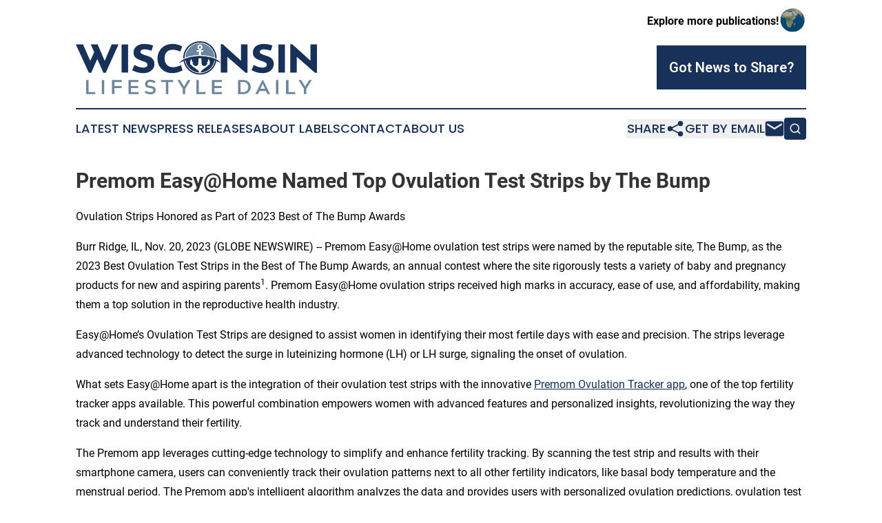

--- FILE ---
content_type: text/html;charset=utf-8
request_url: https://www.wisconsinlifestyledaily.com/article/669802638-premom-easy-home-named-top-ovulation-test-strips-by-the-bump
body_size: 7463
content:
<!DOCTYPE html>
<html lang="en">
<head>
  <title>Premom Easy@Home Named Top Ovulation Test Strips by The Bump | Wisconsin Lifestyle Daily</title>
  <meta charset="utf-8">
  <meta name="viewport" content="width=device-width, initial-scale=1">
    <meta name="description" content="Wisconsin Lifestyle Daily is an online news publication focusing on culture &amp; lifestyle in the Wisconsin: Exploring the culture and lifestyle news of Wisconsin">
    <link rel="icon" href="https://cdn.newsmatics.com/agp/sites/wisconsinlifestyledaily-favicon-1.png" type="image/png">
  <meta name="csrf-token" content="spql5jmIlLrKsfm1doIZ0tubJfSjWEeIrtwSumKZJmQ=">
  <meta name="csrf-param" content="authenticity_token">
  <link href="/css/styles.min.css?v6eb3bc323562751890e3a74b24e16ad07f30b1f7" rel="stylesheet" data-turbo-track="reload">
  <link rel="stylesheet" href="/plugins/vanilla-cookieconsent/cookieconsent.css?v6eb3bc323562751890e3a74b24e16ad07f30b1f7">
  
<style type="text/css">
    :root {
        --color-primary-background: rgba(24, 49, 89, 0.1);
        --color-primary: #183159;
        --color-secondary: #61798d;
    }
</style>

  <script type="importmap">
    {
      "imports": {
          "adController": "/js/controllers/adController.js?v6eb3bc323562751890e3a74b24e16ad07f30b1f7",
          "alertDialog": "/js/controllers/alertDialog.js?v6eb3bc323562751890e3a74b24e16ad07f30b1f7",
          "articleListController": "/js/controllers/articleListController.js?v6eb3bc323562751890e3a74b24e16ad07f30b1f7",
          "dialog": "/js/controllers/dialog.js?v6eb3bc323562751890e3a74b24e16ad07f30b1f7",
          "flashMessage": "/js/controllers/flashMessage.js?v6eb3bc323562751890e3a74b24e16ad07f30b1f7",
          "gptAdController": "/js/controllers/gptAdController.js?v6eb3bc323562751890e3a74b24e16ad07f30b1f7",
          "hamburgerController": "/js/controllers/hamburgerController.js?v6eb3bc323562751890e3a74b24e16ad07f30b1f7",
          "labelsDescription": "/js/controllers/labelsDescription.js?v6eb3bc323562751890e3a74b24e16ad07f30b1f7",
          "searchController": "/js/controllers/searchController.js?v6eb3bc323562751890e3a74b24e16ad07f30b1f7",
          "videoController": "/js/controllers/videoController.js?v6eb3bc323562751890e3a74b24e16ad07f30b1f7",
          "navigationController": "/js/controllers/navigationController.js?v6eb3bc323562751890e3a74b24e16ad07f30b1f7"          
      }
    }
  </script>
  <script>
      (function(w,d,s,l,i){w[l]=w[l]||[];w[l].push({'gtm.start':
      new Date().getTime(),event:'gtm.js'});var f=d.getElementsByTagName(s)[0],
      j=d.createElement(s),dl=l!='dataLayer'?'&l='+l:'';j.async=true;
      j.src='https://www.googletagmanager.com/gtm.js?id='+i+dl;
      f.parentNode.insertBefore(j,f);
      })(window,document,'script','dataLayer','GTM-KGCXW2X');
  </script>

  <script>
    window.dataLayer.push({
      'cookie_settings': 'delta'
    });
  </script>
</head>
<body class="df-5 is-subpage">
<noscript>
  <iframe src="https://www.googletagmanager.com/ns.html?id=GTM-KGCXW2X"
          height="0" width="0" style="display:none;visibility:hidden"></iframe>
</noscript>
<div class="layout">

  <!-- Top banner -->
  <div class="max-md:hidden w-full content universal-ribbon-inner flex justify-end items-center">
    <a href="https://www.affinitygrouppublishing.com/" target="_blank" class="brands">
      <span class="font-bold text-black">Explore more publications!</span>
      <div>
        <img src="/images/globe.png" height="40" width="40" class="icon-globe"/>
      </div>
    </a>
  </div>
  <header data-controller="hamburger">
  <div class="content">
    <div class="header-top">
      <div class="flex gap-2 masthead-container justify-between items-center">
        <div class="mr-4 logo-container">
          <a href="/">
              <img src="https://cdn.newsmatics.com/agp/sites/wisconsinlifestyledaily-logo-1.svg" alt="Wisconsin Lifestyle Daily"
                class="max-md:!h-[60px] lg:!max-h-[115px]" height="87"
                width="auto" />
          </a>
        </div>
        <button class="hamburger relative w-8 h-6">
          <span aria-hidden="true"
            class="block absolute h-[2px] w-9 bg-[--color-primary] transform transition duration-500 ease-in-out -translate-y-[15px]"></span>
          <span aria-hidden="true"
            class="block absolute h-[2px] w-7 bg-[--color-primary] transform transition duration-500 ease-in-out translate-x-[7px]"></span>
          <span aria-hidden="true"
            class="block absolute h-[2px] w-9 bg-[--color-primary] transform transition duration-500 ease-in-out translate-y-[15px]"></span>
        </button>
        <a href="/submit-news" class="max-md:hidden button button-upload-content button-primary w-fit">
          <span>Got News to Share?</span>
        </a>
      </div>
      <!--  Screen size line  -->
      <div class="absolute bottom-0 -ml-[20px] w-screen h-[1px] bg-[--color-primary] z-50 md:hidden">
      </div>
    </div>
    <!-- Navigation bar -->
    <div class="navigation is-hidden-on-mobile" id="main-navigation">
      <div class="w-full md:hidden">
        <div data-controller="search" class="relative w-full">
  <div data-search-target="form" class="relative active">
    <form data-action="submit->search#performSearch" class="search-form">
      <input type="text" name="query" placeholder="Search..." data-search-target="input" class="search-input md:hidden" />
      <button type="button" data-action="click->search#toggle" data-search-target="icon" class="button-search">
        <img height="18" width="18" src="/images/search.svg" />
      </button>
    </form>
  </div>
</div>

      </div>
      <nav class="navigation-part">
          <a href="/latest-news" class="nav-link">
            Latest News
          </a>
          <a href="/press-releases" class="nav-link">
            Press Releases
          </a>
          <a href="/about-labels" class="nav-link">
            About Labels
          </a>
          <a href="/contact" class="nav-link">
            Contact
          </a>
          <a href="/about" class="nav-link">
            About Us
          </a>
      </nav>
      <div class="w-full md:w-auto md:justify-end">
        <div data-controller="navigation" class="header-actions hidden">
  <button class="nav-link flex gap-1 items-center" onclick="window.ShareDialog.openDialog()">
    <span data-navigation-target="text">
      Share
    </span>
    <span class="icon-share"></span>
  </button>
  <button onclick="window.AlertDialog.openDialog()" class="nav-link nav-link-email flex items-center gap-1.5">
    <span data-navigation-target="text">
      Get by Email
    </span>
    <span class="icon-mail"></span>
  </button>
  <div class="max-md:hidden">
    <div data-controller="search" class="relative w-full">
  <div data-search-target="form" class="relative active">
    <form data-action="submit->search#performSearch" class="search-form">
      <input type="text" name="query" placeholder="Search..." data-search-target="input" class="search-input md:hidden" />
      <button type="button" data-action="click->search#toggle" data-search-target="icon" class="button-search">
        <img height="18" width="18" src="/images/search.svg" />
      </button>
    </form>
  </div>
</div>

  </div>
</div>

      </div>
      <a href="/submit-news" class="md:hidden uppercase button button-upload-content button-primary w-fit">
        <span>Got News to Share?</span>
      </a>
      <a href="https://www.affinitygrouppublishing.com/" target="_blank" class="nav-link-agp">
        Explore more publications!
        <img src="/images/globe.png" height="35" width="35" />
      </a>
    </div>
  </div>
</header>

  <div id="main-content" class="content">
    <div id="flash-message"></div>
    <h1>Premom Easy@Home Named Top Ovulation Test Strips by The Bump</h1>
<div class="press-release">
  <h2>Ovulation Strips Honored as Part of 2023 Best of The Bump Awards</h2>
      <p align="left">Burr Ridge, IL, Nov.  20, 2023  (GLOBE NEWSWIRE) -- Premom Easy@Home ovulation test strips were named by the reputable site, The Bump, as the 2023 Best Ovulation Test Strips in the Best of The Bump Awards, an annual contest where the site rigorously tests a variety of baby and pregnancy products for new and aspiring parents<sup>1</sup>. Premom Easy@Home ovulation strips received high marks in accuracy, ease of use, and affordability, making them a top solution in the reproductive health industry.</p>    <p align="left">Easy@Home&#x2019;s Ovulation Test Strips are designed to assist women in identifying their most fertile days with ease and precision. The strips leverage advanced technology to detect the surge in luteinizing hormone (LH) or LH surge, signaling the onset of ovulation.</p>    <p align="left">What sets Easy@Home apart is the integration of their ovulation test strips with the innovative <a href="https://www.globenewswire.com/Tracker?data=ZrPrQQx9Bo1YbmTSRF4Nu_OjG1ejYfXHXh86xYQK0u90L7KD-SZn4UkqW5ik0rLYmjonjkDoK_9DWmvecT3Mh8bjTFL8S4cdCNvxgV2q7_g=" rel="nofollow" target="_blank">Premom Ovulation Tracker app</a>, one of the top fertility tracker apps available. This powerful combination empowers women with advanced features and personalized insights, revolutionizing the way they track and understand their fertility.</p>    <p align="left">The Premom app leverages cutting-edge technology to simplify and enhance fertility tracking. By scanning the test strip and results with their smartphone camera, users can conveniently track their ovulation patterns next to all other fertility indicators, like basal body temperature and the menstrual period. The Premom app's intelligent algorithm analyzes the data and provides users with personalized ovulation predictions, ovulation test strip line progression, and insights about their fertility window.</p>    <p>&#x201C;The 'Best Ovulation Test Strips' award given by The Bump is a testament to the hard work and dedication of our entire team,&#x201D; said Sherry Lu, CEO of Easy Healthcare Corporation. &#x201C;We are passionate about helping women on their fertility journey, and our integrated approach with the Premom app allows us to revolutionize how women track and understand their fertility. This recognition motivates us to continue pushing boundaries and supporting women worldwide.&#x201D;</p>    <p>The Bump, a trusted and revered resource for parents, identifies the best-in-class products in the pregnancy and baby industry. Through rigorous testing by editors and real parents, hundreds of products are reviewed, ensuring that only the most exceptional ones rise to the top. Winning these awards signifies outstanding product quality and endorsement from a highly respected platform, affirming their excellence in real-life situations.</p>    <p>Premom Easy@Home ovulation &amp; pregnancy test strips can be purchased through leading online retailers, ensuring easy accessibility for women on their fertility journey. For those seeking an all-inclusive fertility tracking experience, the Premom app can be downloaded for free from the <a href="https://www.globenewswire.com/Tracker?data=CWXl_ApOjTc3wwWHNHEYJLPfHKs2oA3OUYbXvqP99iqW-e9EZv-2PiTJxjzR9WTVtyTgrI7A1oUJEJVsgNIT5kfVOWz5hNKp4AkN1yF66bUAHeBgbZr42BF30dmC7Fp8KBu9ZG7DLz3jbYN8ROAmeQ==" rel="nofollow" target="_blank">App Store</a> or <a href="https://www.globenewswire.com/Tracker?data=nQ9sdma0XO3zfceT5_sy4UhODddTtGilDS-rzMpz4Cyt1Yj5sHkyXzlmQxy8eDBsIzjve5ZhLnwRy7Egis2m1E3S6zf0VRD47UrjIQHVw4h0zcNeD00yZ70sG6z6npccplcAIiiffUj4m0oy5IwLfI43CIVLmfYcmyJAsOv7DRo=" rel="nofollow" target="_blank">Google Play</a>. To learn more about Premom Easy@Home and their range of innovative fertility solutions, visit <a href="https://www.globenewswire.com/Tracker?data=Yf2iQp2UTWQrlRh_j_sMbWK-mIvuu7t2O1NgU_YHnqAv2kiGgFVx8r8NU8Ek_e2OPt84uXzj8kjO6Yo46WzK5g==" rel="nofollow" target="_blank">https://premom.com</a>.</p>    <p align="left"><b>About the Award</b><br>For over a decade, The Bump has established itself as a trusted authority, reviewing and endorsing the most loved and best-selling pregnancy and baby products as selected by their editors who are parents themselves. Through rigorous real-life testing, as well as input from surveyed parents across the country, products that have the highest remarks in ease of use, quality and durability, value, comfort, style, and recommendations by medical and safety experts will receive The Bump&#x2019;s stamp of approval, according to The Bump&#x2019;s website<sup>2</sup>.</p>     <p align="left"><b>About Premom</b><br>Born out of the need to solve issues women face in the reproductive health sector, Premom presents an intelligent digital reader and AI-powered algorithm capable of quantifying data from three real biomarkers: ovulation tests, basal body temperature, and the menstrual period. It gives real-time predictions and a comprehensive view of hormone changes and cycle progression on one simple chart. Premom is a game-changer for women needing straightforward, quick, affordable, and accurate reproductive solutions.</p>    <p></p>    <p>Footnotes</p>   <p>1. The Bump awards for the 2023 Ovulation Test Category -&#xA0;<a href="https://www.globenewswire.com/Tracker?data=Yf2iQp2UTWQrlRh_j_sMbQFPDc6AEAWfCMJozJAMoWNmzZwiMTz49W9XTkBzVD6TSkBdMxIlCVfjFPS3JKlKyDh8Lg1h1aKRAtQ5ofIyYuO4pLhqwv-Q7PGp3Pl_xjqSli-1pqnYjsxyDT5klP8np1Gal_RNwMZuhVMriJIzcXn3Yws-15kMJdPoQST0W0NC" rel="nofollow" target="_blank">https://www.thebump.com/a/best-ovulation-predictor-kits</a> </p>   <p>2. The Bumps awards editorial process -&#xA0;<a href="https://www.globenewswire.com/Tracker?data=Yf2iQp2UTWQrlRh_j_sMbQFPDc6AEAWfCMJozJAMoWPGIRVWmlZbnDMm5zDgfys7U751D9eI7QFJQ3dapuHRqgSYNZ0Yim2-buW7e52lCZA30HgHizOrWN2SPjgtvd5usjUuDBurDO0ZidvIxnk6oItfKipOxz6x8MiGJhXlGqQ=" rel="nofollow" target="_blank">https://www.thebump.com/best-of-the-bump-awards</a></p>   <p></p> <p id="gnw_attachments_section-header">
    <strong>Attachment</strong>
</p>
<ul id="gnw_attachments_section-items">
            <li>
        <a target="_blank" href="https://ml.globenewswire.com/Resource/Download/5893fd09-7efd-4456-9e30-f0d57e037e0e" rel="nofollow">Best of the Bump Awards 2023</a>
      </li>
      </ul>
<img class="__GNW8366DE3E__IMG" src="https://www.globenewswire.com/newsroom/ti?nf=ODk4MjQ2NyM1OTM3MjgxIzIxODg4NDY="> <br><img src="https://ml.globenewswire.com/media/MWMzMTRlOGUtNjQ4Zi00MTdmLTlmMWYtNDAwYjQwYjFiNGM2LTEyMDAzOTk=/tiny/Easy-Healthcare-Corporation.png" referrerpolicy="no-referrer-when-downgrade"><pre>Michele Siamis
Easy Healthcare Corporation
press@premom.com
</pre>
    <p>
  Legal Disclaimer:
</p>
<p>
  EIN Presswire provides this news content "as is" without warranty of any kind. We do not accept any responsibility or liability
  for the accuracy, content, images, videos, licenses, completeness, legality, or reliability of the information contained in this
  article. If you have any complaints or copyright issues related to this article, kindly contact the author above.
</p>
<img class="prtr" src="https://www.einpresswire.com/tracking/article.gif?t=5&a=Q64aoXuGc5LC1d8Z&i=zo3FS26weutfHJhT" alt="">
</div>

  </div>
</div>
<footer class="footer footer-with-line">
  <div class="content flex flex-col">
    <p class="footer-text text-sm mb-4 order-2 lg:order-1">© 1995-2026 Newsmatics Inc. dba Affinity Group Publishing &amp; Wisconsin Lifestyle Daily. All Rights Reserved.</p>
    <div class="footer-nav lg:mt-2 mb-[30px] lg:mb-0 flex gap-7 flex-wrap justify-center order-1 lg:order-2">
        <a href="/about" class="footer-link">About</a>
        <a href="/archive" class="footer-link">Press Release Archive</a>
        <a href="/submit-news" class="footer-link">Submit Press Release</a>
        <a href="/legal/terms" class="footer-link">Terms &amp; Conditions</a>
        <a href="/legal/dmca" class="footer-link">Copyright/DMCA Policy</a>
        <a href="/legal/privacy" class="footer-link">Privacy Policy</a>
        <a href="/contact" class="footer-link">Contact</a>
    </div>
  </div>
</footer>
<div data-controller="dialog" data-dialog-url-value="/" data-action="click->dialog#clickOutside">
  <dialog
    class="modal-shadow fixed backdrop:bg-black/20 z-40 text-left bg-white rounded-full w-[350px] h-[350px] overflow-visible"
    data-dialog-target="modal"
  >
    <div class="text-center h-full flex items-center justify-center">
      <button data-action="click->dialog#close" type="button" class="modal-share-close-button">
        ✖
      </button>
      <div>
        <div class="mb-4">
          <h3 class="font-bold text-[28px] mb-3">Share us</h3>
          <span class="text-[14px]">on your social networks:</span>
        </div>
        <div class="flex gap-6 justify-center text-center">
          <a href="https://www.facebook.com/sharer.php?u=https://www.wisconsinlifestyledaily.com" class="flex flex-col items-center font-bold text-[#4a4a4a] text-sm" target="_blank">
            <span class="h-[55px] flex items-center">
              <img width="40px" src="/images/fb.png" alt="Facebook" class="mb-2">
            </span>
            <span class="text-[14px]">
              Facebook
            </span>
          </a>
          <a href="https://www.linkedin.com/sharing/share-offsite/?url=https://www.wisconsinlifestyledaily.com" class="flex flex-col items-center font-bold text-[#4a4a4a] text-sm" target="_blank">
            <span class="h-[55px] flex items-center">
              <img width="40px" height="40px" src="/images/linkedin.png" alt="LinkedIn" class="mb-2">
            </span>
            <span class="text-[14px]">
            LinkedIn
            </span>
          </a>
        </div>
      </div>
    </div>
  </dialog>
</div>

<div data-controller="alert-dialog" data-action="click->alert-dialog#clickOutside">
  <dialog
    class="fixed backdrop:bg-black/20 modal-shadow z-40 text-left bg-white rounded-full w-full max-w-[450px] aspect-square overflow-visible"
    data-alert-dialog-target="modal">
    <div class="flex items-center text-center -mt-4 h-full flex-1 p-8 md:p-12">
      <button data-action="click->alert-dialog#close" type="button" class="modal-close-button">
        ✖
      </button>
      <div class="w-full" data-alert-dialog-target="subscribeForm">
        <img class="w-8 mx-auto mb-4" src="/images/agps.svg" alt="AGPs" />
        <p class="md:text-lg">Get the latest news on this topic.</p>
        <h3 class="dialog-title mt-4">SIGN UP FOR FREE TODAY</h3>
        <form data-action="submit->alert-dialog#submit" method="POST" action="/alerts">
  <input type="hidden" name="authenticity_token" value="spql5jmIlLrKsfm1doIZ0tubJfSjWEeIrtwSumKZJmQ=">

  <input data-alert-dialog-target="fullnameInput" type="text" name="fullname" id="fullname" autocomplete="off" tabindex="-1">
  <label>
    <input data-alert-dialog-target="emailInput" placeholder="Email address" name="email" type="email"
      value=""
      class="rounded-xs mb-2 block w-full bg-white px-4 py-2 text-gray-900 border-[1px] border-solid border-gray-600 focus:border-2 focus:border-gray-800 placeholder:text-gray-400"
      required>
  </label>
  <div class="text-red-400 text-sm" data-alert-dialog-target="errorMessage"></div>

  <input data-alert-dialog-target="timestampInput" type="hidden" name="timestamp" value="1769618799" autocomplete="off" tabindex="-1">

  <input type="submit" value="Sign Up"
    class="!rounded-[3px] w-full mt-2 mb-4 bg-primary px-5 py-2 leading-5 font-semibold text-white hover:color-primary/75 cursor-pointer">
</form>
<a data-action="click->alert-dialog#close" class="text-black underline hover:no-underline inline-block mb-4" href="#">No Thanks</a>
<p class="text-[15px] leading-[22px]">
  By signing to this email alert, you<br /> agree to our
  <a href="/legal/terms" class="underline text-primary hover:no-underline" target="_blank">Terms & Conditions</a>
</p>

      </div>
      <div data-alert-dialog-target="checkEmail" class="hidden">
        <img class="inline-block w-9" src="/images/envelope.svg" />
        <h3 class="dialog-title">Check Your Email</h3>
        <p class="text-lg mb-12">We sent a one-time activation link to <b data-alert-dialog-target="userEmail"></b>.
          Just click on the link to
          continue.</p>
        <p class="text-lg">If you don't see the email in your inbox, check your spam folder or <a
            class="underline text-primary hover:no-underline" data-action="click->alert-dialog#showForm" href="#">try
            again</a>
        </p>
      </div>

      <!-- activated -->
      <div data-alert-dialog-target="activated" class="hidden">
        <img class="w-8 mx-auto mb-4" src="/images/agps.svg" alt="AGPs" />
        <h3 class="dialog-title">SUCCESS</h3>
        <p class="text-lg">You have successfully confirmed your email and are subscribed to <b>
            Wisconsin Lifestyle Daily
          </b> daily
          news alert.</p>
      </div>
      <!-- alreadyActivated -->
      <div data-alert-dialog-target="alreadyActivated" class="hidden">
        <img class="w-8 mx-auto mb-4" src="/images/agps.svg" alt="AGPs" />
        <h3 class="dialog-title">Alert was already activated</h3>
        <p class="text-lg">It looks like you have already confirmed and are receiving the <b>
            Wisconsin Lifestyle Daily
          </b> daily news
          alert.</p>
      </div>
      <!-- activateErrorMessage -->
      <div data-alert-dialog-target="activateErrorMessage" class="hidden">
        <img class="w-8 mx-auto mb-4" src="/images/agps.svg" alt="AGPs" />
        <h3 class="dialog-title">Oops!</h3>
        <p class="text-lg mb-4">It looks like something went wrong. Please try again.</p>
        <form data-action="submit->alert-dialog#submit" method="POST" action="/alerts">
  <input type="hidden" name="authenticity_token" value="spql5jmIlLrKsfm1doIZ0tubJfSjWEeIrtwSumKZJmQ=">

  <input data-alert-dialog-target="fullnameInput" type="text" name="fullname" id="fullname" autocomplete="off" tabindex="-1">
  <label>
    <input data-alert-dialog-target="emailInput" placeholder="Email address" name="email" type="email"
      value=""
      class="rounded-xs mb-2 block w-full bg-white px-4 py-2 text-gray-900 border-[1px] border-solid border-gray-600 focus:border-2 focus:border-gray-800 placeholder:text-gray-400"
      required>
  </label>
  <div class="text-red-400 text-sm" data-alert-dialog-target="errorMessage"></div>

  <input data-alert-dialog-target="timestampInput" type="hidden" name="timestamp" value="1769618799" autocomplete="off" tabindex="-1">

  <input type="submit" value="Sign Up"
    class="!rounded-[3px] w-full mt-2 mb-4 bg-primary px-5 py-2 leading-5 font-semibold text-white hover:color-primary/75 cursor-pointer">
</form>
<a data-action="click->alert-dialog#close" class="text-black underline hover:no-underline inline-block mb-4" href="#">No Thanks</a>
<p class="text-[15px] leading-[22px]">
  By signing to this email alert, you<br /> agree to our
  <a href="/legal/terms" class="underline text-primary hover:no-underline" target="_blank">Terms & Conditions</a>
</p>

      </div>

      <!-- deactivated -->
      <div data-alert-dialog-target="deactivated" class="hidden">
        <img class="w-8 mx-auto mb-4" src="/images/agps.svg" alt="AGPs" />
        <h3 class="dialog-title">You are Unsubscribed!</h3>
        <p class="text-lg">You are no longer receiving the <b>
            Wisconsin Lifestyle Daily
          </b>daily news alert.</p>
      </div>
      <!-- alreadyDeactivated -->
      <div data-alert-dialog-target="alreadyDeactivated" class="hidden">
        <img class="w-8 mx-auto mb-4" src="/images/agps.svg" alt="AGPs" />
        <h3 class="dialog-title">You have already unsubscribed!</h3>
        <p class="text-lg">You are no longer receiving the <b>
            Wisconsin Lifestyle Daily
          </b> daily news alert.</p>
      </div>
      <!-- deactivateErrorMessage -->
      <div data-alert-dialog-target="deactivateErrorMessage" class="hidden">
        <img class="w-8 mx-auto mb-4" src="/images/agps.svg" alt="AGPs" />
        <h3 class="dialog-title">Oops!</h3>
        <p class="text-lg">Try clicking the Unsubscribe link in the email again and if it still doesn't work, <a
            href="/contact">contact us</a></p>
      </div>
    </div>
  </dialog>
</div>

<script src="/plugins/vanilla-cookieconsent/cookieconsent.umd.js?v6eb3bc323562751890e3a74b24e16ad07f30b1f7"></script>
  <script src="/js/cookieconsent.js?v6eb3bc323562751890e3a74b24e16ad07f30b1f7"></script>

<script type="module" src="/js/app.js?v6eb3bc323562751890e3a74b24e16ad07f30b1f7"></script>
</body>
</html>


--- FILE ---
content_type: image/svg+xml
request_url: https://cdn.newsmatics.com/agp/sites/wisconsinlifestyledaily-logo-1.svg
body_size: 13256
content:
<?xml version="1.0" encoding="UTF-8" standalone="no"?>
<svg
   xmlns:dc="http://purl.org/dc/elements/1.1/"
   xmlns:cc="http://creativecommons.org/ns#"
   xmlns:rdf="http://www.w3.org/1999/02/22-rdf-syntax-ns#"
   xmlns:svg="http://www.w3.org/2000/svg"
   xmlns="http://www.w3.org/2000/svg"
   id="Layer_1"
   data-name="Layer 1"
   viewBox="0 0 400 87.970118"
   version="1.1"
   width="400"
   height="87.970116">
  <metadata
     id="metadata63">
    <rdf:RDF>
      <cc:Work
         rdf:about="">
        <dc:format>image/svg+xml</dc:format>
        <dc:type
           rdf:resource="http://purl.org/dc/dcmitype/StillImage" />
      </cc:Work>
    </rdf:RDF>
  </metadata>
  <defs
     id="defs4">
    <style
       id="style2">.cls-1{fill:#6c879d;}.cls-2{fill:#183159;}.cls-3{fill:#fff;}</style>
  </defs>
  <path
     class="cls-1"
     d="m 17.18,86.981631 v -22.12 a 0.82,0.82 0 0 1 0.15,-0.56 0.77,0.77 0 0 1 0.55,-0.14 h 2.66 a 0.77,0.77 0 0 1 0.55,0.14 0.82,0.82 0 0 1 0.15,0.56 v 19.32 h 10.42 a 0.75,0.75 0 0 1 0.56,0.16 0.84,0.84 0 0 1 0.15,0.59 v 2 a 0.79,0.79 0 0 1 -0.15,0.55 0.8,0.8 0 0 1 -0.56,0.15 H 17.88 a 0.77,0.77 0 0 1 -0.55,-0.15 0.79,0.79 0 0 1 -0.15,-0.5 z"
     id="path6" />
  <path
     class="cls-1"
     d="m 46.52,87.681631 h -2.65 a 0.8,0.8 0 0 1 -0.56,-0.15 0.79,0.79 0 0 1 -0.15,-0.55 v -22.12 a 0.82,0.82 0 0 1 0.15,-0.56 0.8,0.8 0 0 1 0.56,-0.14 h 2.65 a 0.79,0.79 0 0 1 0.57,0.14 0.88,0.88 0 0 1 0.14,0.56 v 22.12 a 0.79,0.79 0 0 1 -0.15,0.55 0.8,0.8 0 0 1 -0.56,0.15 z"
     id="path8" />
  <path
     class="cls-1"
     d="m 59.86,86.981631 v -22.12 a 0.82,0.82 0 0 1 0.15,-0.56 0.8,0.8 0 0 1 0.56,-0.14 h 15.12 a 0.56,0.56 0 0 1 0.7,0.7 v 2 a 0.82,0.82 0 0 1 -0.14,0.56 0.88,0.88 0 0 1 -0.56,0.14 H 63.93 v 6.53 h 11.42 c 0.48,0 0.71,0.26 0.71,0.75 v 2.05 a 0.82,0.82 0 0 1 -0.15,0.56 0.86,0.86 0 0 1 -0.56,0.14 H 63.93 v 9.42 a 0.79,0.79 0 0 1 -0.15,0.55 0.8,0.8 0 0 1 -0.56,0.15 h -2.65 a 0.8,0.8 0 0 1 -0.56,-0.15 0.79,0.79 0 0 1 -0.15,-0.58 z"
     id="path10" />
  <path
     class="cls-1"
     d="m 87.49,86.981631 v -22.12 a 0.82,0.82 0 0 1 0.15,-0.56 0.8,0.8 0 0 1 0.56,-0.14 h 15.09 a 0.86,0.86 0 0 1 0.59,0.14 0.82,0.82 0 0 1 0.15,0.56 v 2 a 0.82,0.82 0 0 1 -0.15,0.56 0.92,0.92 0 0 1 -0.59,0.14 H 91.56 v 6.53 h 11.22 a 0.6,0.6 0 0 1 0.74,0.75 v 2.05 a 0.82,0.82 0 0 1 -0.15,0.56 0.92,0.92 0 0 1 -0.59,0.14 H 91.56 v 6.62 h 11.73 a 0.8,0.8 0 0 1 0.59,0.16 0.84,0.84 0 0 1 0.15,0.59 v 2 a 0.79,0.79 0 0 1 -0.15,0.55 0.86,0.86 0 0 1 -0.59,0.15 H 88.2 a 0.79,0.79 0 0 1 -0.58,-0.15 0.92,0.92 0 0 1 -0.13,-0.53 z"
     id="path12" />
  <path
     class="cls-1"
     d="m 114.58,84.491631 1,-1.68 c 0.15,-0.34 0.33,-0.51 0.53,-0.51 a 1,1 0 0 1 0.44,0.17 12.49,12.49 0 0 0 7,2 q 5.1,0 5.1,-3.37 a 2.51,2.51 0 0 0 -1.37,-2.36 14.45,14.45 0 0 0 -4.64,-1.2 14.16,14.16 0 0 1 -5.28,-1.61 5.14,5.14 0 0 1 -2.55,-4.81 7.3,7.3 0 0 1 1.85,-4.73 c 1.45,-1.75 3.73,-2.63 6.82,-2.63 a 12.79,12.79 0 0 1 4.27,0.64 19.29,19.29 0 0 1 4,1.92 c 0.36,0.2 0.41,0.52 0.17,1 l -1,1.68 c -0.18,0.34 -0.37,0.5 -0.58,0.5 a 0.77,0.77 0 0 1 -0.4,-0.16 10.94,10.94 0 0 0 -6.11,-2 c -1.89,0 -3.21,0.35 -4,1.07 a 3.4,3.4 0 0 0 -1.11,2.59 2.28,2.28 0 0 0 1.65,2.29 20.62,20.62 0 0 0 4.17,0.9 13.89,13.89 0 0 1 5.51,1.68 q 2.52,1.49 2.52,5 a 6.6,6.6 0 0 1 -2.29,5 9.17,9.17 0 0 1 -6.42,2.08 15.49,15.49 0 0 1 -9.11,-2.56 c -0.36,-0.12 -0.42,-0.46 -0.17,-0.9 z"
     id="path14" />
  <path
     class="cls-1"
     d="m 149.36,86.981631 v -19.2 H 142 a 0.58,0.58 0 0 1 -0.71,-0.7 v -2.22 a 0.81,0.81 0 0 1 0.16,-0.56 0.77,0.77 0 0 1 0.55,-0.14 h 18.76 a 0.79,0.79 0 0 1 0.57,0.14 1,1 0 0 1 0.13,0.56 v 2.23 a 0.78,0.78 0 0 1 -0.15,0.57 0.85,0.85 0 0 1 -0.55,0.13 h -7.33 v 19.2 a 0.79,0.79 0 0 1 -0.15,0.55 0.86,0.86 0 0 1 -0.59,0.15 h -2.62 a 0.76,0.76 0 0 1 -0.57,-0.15 0.85,0.85 0 0 1 -0.14,-0.56 z"
     id="path16" />
  <path
     class="cls-1"
     d="m 177.46,86.981631 v -8.17 l -8.6,-13.95 c -0.27,-0.47 -0.16,-0.7 0.33,-0.7 h 3.06 c 0.36,0 0.67,0.23 0.94,0.7 l 6.25,10.35 6.29,-10.35 a 2.61,2.61 0 0 1 0.45,-0.59 1,1 0 0 1 0.52,-0.11 h 3 c 0.5,0 0.61,0.23 0.34,0.7 l -8.57,13.95 v 8.17 a 0.79,0.79 0 0 1 -0.15,0.55 0.86,0.86 0 0 1 -0.59,0.15 h -2.52 a 0.82,0.82 0 0 1 -0.56,-0.15 0.79,0.79 0 0 1 -0.19,-0.55 z"
     id="path18" />
  <path
     class="cls-1"
     d="m 199.94,86.981631 v -22.12 a 0.81,0.81 0 0 1 0.16,-0.56 0.77,0.77 0 0 1 0.55,-0.14 h 2.66 a 0.79,0.79 0 0 1 0.55,0.14 0.82,0.82 0 0 1 0.15,0.56 v 19.32 h 10.42 a 0.72,0.72 0 0 1 0.55,0.16 0.79,0.79 0 0 1 0.16,0.59 v 2 a 0.74,0.74 0 0 1 -0.16,0.55 0.77,0.77 0 0 1 -0.55,0.15 h -13.78 a 0.77,0.77 0 0 1 -0.55,-0.15 0.78,0.78 0 0 1 -0.16,-0.5 z"
     id="path20" />
  <path
     class="cls-1"
     d="m 225.83,86.981631 v -22.12 a 0.57,0.57 0 0 1 0.7,-0.7 h 15.09 a 0.86,0.86 0 0 1 0.59,0.14 0.82,0.82 0 0 1 0.15,0.56 v 2 a 0.82,0.82 0 0 1 -0.15,0.56 0.92,0.92 0 0 1 -0.59,0.14 h -11.73 v 6.53 h 11.23 a 0.6,0.6 0 0 1 0.74,0.75 v 2.05 a 0.82,0.82 0 0 1 -0.15,0.56 0.92,0.92 0 0 1 -0.59,0.14 h -11.23 v 6.62 h 11.73 a 0.8,0.8 0 0 1 0.59,0.16 0.84,0.84 0 0 1 0.15,0.59 v 2 a 0.79,0.79 0 0 1 -0.15,0.55 0.86,0.86 0 0 1 -0.59,0.15 h -15.09 a 0.78,0.78 0 0 1 -0.57,-0.15 0.85,0.85 0 0 1 -0.13,-0.53 z"
     id="path22" />
  <path
     class="cls-1"
     d="m 269.22,86.981631 v -22.12 a 0.82,0.82 0 0 1 0.15,-0.56 0.77,0.77 0 0 1 0.55,-0.14 h 8.44 a 11.71,11.71 0 0 1 8.44,3.39 11.89,11.89 0 0 1 0,16.77 11.68,11.68 0 0 1 -8.44,3.36 h -8.44 a 0.77,0.77 0 0 1 -0.55,-0.15 0.79,0.79 0 0 1 -0.15,-0.55 z m 4.06,-19.43 v 16.74 h 5.05 a 7.1,7.1 0 0 0 5.64,-2.46 9.21,9.21 0 0 0 0,-11.83 7.06,7.06 0 0 0 -5.64,-2.45 z"
     id="path24" />
  <path
     class="cls-1"
     d="m 298,86.981631 11.36,-22.66 0.2,-0.32 a 2.14,2.14 0 0 1 0.2,-0.28 0.22,0.22 0 0 1 0.17,-0.07 h 0.1 c 0.18,0 0.38,0.22 0.61,0.67 l 11.36,22.66 a 0.42,0.42 0 0 1 0,0.48 0.45,0.45 0 0 1 -0.43,0.22 h -3.13 a 1,1 0 0 1 -0.94,-0.7 l -2.18,-4.61 h -10.61 l -2.19,4.61 a 1.83,1.83 0 0 1 -0.4,0.56 0.85,0.85 0 0 1 -0.54,0.14 h -3.13 a 0.47,0.47 0 0 1 -0.43,-0.22 0.46,0.46 0 0 1 -0.02,-0.48 z m 12,-16.44 -3.87,8.37 H 314 l -3.9,-8.37 z"
     id="path26" />
  <path
     class="cls-1"
     d="m 335.36,87.681631 h -2.65 a 0.8,0.8 0 0 1 -0.56,-0.15 0.79,0.79 0 0 1 -0.15,-0.55 v -22.12 a 0.82,0.82 0 0 1 0.15,-0.56 0.8,0.8 0 0 1 0.56,-0.14 h 2.65 a 0.79,0.79 0 0 1 0.57,0.14 0.88,0.88 0 0 1 0.14,0.56 v 22.12 a 0.79,0.79 0 0 1 -0.15,0.55 0.8,0.8 0 0 1 -0.56,0.15 z"
     id="path28" />
  <path
     class="cls-1"
     d="m 348.7,86.981631 v -22.12 a 0.82,0.82 0 0 1 0.15,-0.56 0.8,0.8 0 0 1 0.56,-0.14 h 2.65 a 0.8,0.8 0 0 1 0.56,0.14 0.82,0.82 0 0 1 0.15,0.56 v 19.32 h 10.42 a 0.74,0.74 0 0 1 0.55,0.16 0.84,0.84 0 0 1 0.15,0.59 v 2 a 0.57,0.57 0 0 1 -0.7,0.7 h -13.78 a 0.8,0.8 0 0 1 -0.56,-0.15 0.79,0.79 0 0 1 -0.15,-0.5 z"
     id="path30" />
  <path
     class="cls-1"
     d="m 378.41,86.981631 v -8.17 l -8.6,-13.95 c -0.27,-0.47 -0.16,-0.7 0.33,-0.7 h 3.07 a 1.14,1.14 0 0 1 0.94,0.7 l 6.25,10.35 6.28,-10.35 a 2.88,2.88 0 0 1 0.46,-0.59 0.93,0.93 0 0 1 0.52,-0.11 h 3 c 0.49,0 0.6,0.23 0.33,0.7 l -8.57,13.95 v 8.17 a 0.79,0.79 0 0 1 -0.15,0.55 0.86,0.86 0 0 1 -0.59,0.15 h -2.52 a 0.77,0.77 0 0 1 -0.55,-0.15 0.78,0.78 0 0 1 -0.2,-0.55 z"
     id="path32" />
  <path
     class="cls-2"
     d="M 59.56,5.2616306 H 70.88 L 49.64,52.261631 h -3.87 l -10.18,-22.87 -10.05,22.9 H 21.67 L 0,5.2616306 h 12 l 12,27.3200004 6.51,-14.49 L 24.79,5.2816306 H 36.3 L 47.92,32.601631 Z"
     id="path34" />
  <path
     class="cls-2"
     d="m 75.92,5.2616306 h 10.8 V 51.901631 h -10.8 z"
     id="path36" />
  <path
     class="cls-2"
     d="m 128.25,6.8816306 -2.66,8.7200004 a 39.46,39.46 0 0 0 -11.39,-2.28 c -4.52,0 -7,1.73 -7,4.2 0,1.33 0.81,2.43 2.4,3.32 a 26.09,26.09 0 0 0 5.86,2.33 c 2.27,0.69 4.55,1.47 6.83,2.38 a 14.39,14.39 0 0 1 5.79,4.29 11.23,11.23 0 0 1 2.37,7.32 14.21,14.21 0 0 1 -5.07,11.26 c -3.42,3 -7.94,4.42 -13.57,4.42 a 35.63,35.63 0 0 1 -9.72,-1.36 32.73,32.73 0 0 1 -8.53,-3.64 l 3.71,-8.66 c 5,3 9.79,4.46 14.48,4.46 a 8.8,8.8 0 0 0 5.3,-1.4 4.1,4.1 0 0 0 1.89,-3.39 c 0,-2.37 -2.57,-4.22 -6,-5.27 a 51.41,51.41 0 0 1 -5.57,-2 55.68,55.68 0 0 1 -5.56,-2.5 11.32,11.32 0 0 1 -6,-10.15 13.16,13.16 0 0 1 4.69,-10.5400004 c 3.09,-2.63 7.61,-4 13.56,-4 a 42.93,42.93 0 0 1 14.19,2.49 z"
     id="path38" />
  <path
     class="cls-2"
     d="m 176.6,8.4716306 -3.42,8.5300004 a 31.38,31.38 0 0 0 -12.13,-3 c -4.62,0 -8.07,1.3 -10.35,3.87 -2.28,2.57 -3.44,6.06 -3.44,10.32 a 15.61,15.61 0 0 0 3.64,10.73 c 2.44,2.77 6,4.13 10.7,4.13 3.74,0 8,-1.17 12.79,-3.54 l 2.73,8.71 a 34.47,34.47 0 0 1 -17.18,4.62 q -10.53,0 -17.46,-6.63 -6.93,-6.63 -6.94,-17.44 a 24.11,24.11 0 0 1 6.8,-17.5 q 6.79,-6.9300004 18.45,-6.9300004 a 33.41,33.41 0 0 1 15.81,4.13 z"
     id="path40" />
  <path
     class="cls-2"
     d="m 274,5.2616306 h 10.8 V 52.261631 h -3.2 l -30.32,-26.65 v 26.26 h -10.8 V 4.9916306 h 3.25 L 274,32.381631 Z"
     id="path42" />
  <path
     class="cls-2"
     d="m 326.18,6.8816306 -2.66,8.7200004 a 39.46,39.46 0 0 0 -11.39,-2.28 c -4.52,0 -7,1.73 -7,4.2 0,1.33 0.81,2.43 2.4,3.32 a 26.09,26.09 0 0 0 5.86,2.33 c 2.27,0.69 4.55,1.47 6.83,2.38 a 14.39,14.39 0 0 1 5.79,4.29 11.23,11.23 0 0 1 2.37,7.32 14.21,14.21 0 0 1 -5.07,11.26 c -3.42,3 -7.94,4.42 -13.57,4.42 a 35.63,35.63 0 0 1 -9.72,-1.36 32.73,32.73 0 0 1 -8.53,-3.64 l 3.71,-8.66 c 5,3 9.79,4.46 14.48,4.46 a 8.8,8.8 0 0 0 5.3,-1.4 4.1,4.1 0 0 0 1.89,-3.39 c 0,-2.37 -2.57,-4.22 -6,-5.27 a 51.41,51.41 0 0 1 -5.57,-2 55.68,55.68 0 0 1 -5.56,-2.5 11.32,11.32 0 0 1 -6,-10.15 13.16,13.16 0 0 1 4.69,-10.5400004 c 3.09,-2.63 7.61,-4 13.56,-4 a 42.89,42.89 0 0 1 14.19,2.49 z"
     id="path44" />
  <path
     class="cls-2"
     d="m 336.08,5.2616306 h 10.8 V 51.901631 h -10.8 z"
     id="path46" />
  <path
     class="cls-2"
     d="M 389.2,5.2616306 H 400 V 52.261631 h -3.18 l -30.32,-26.62 v 26.26 H 355.7 V 4.9916306 h 3.3 l 30.25,27.3900004 z"
     id="path48" />
  <path
     class="cls-3"
     d="m 203.54,28.231631 a 27.89,27.89 0 0 1 4.66,0 q 0.17,3.62 0.37,7.22 a 9,9 0 0 0 0.41,3.35 4,4 0 0 0 3.53,2.21 5.48,5.48 0 0 0 4,-1.61 11.75,11.75 0 0 0 2.31,-3.15 h -2 c 2.08,-1.7 2.88,-4.49 2.94,-7.08 a 7,7 0 0 1 2.34,4.27 9.36,9.36 0 0 1 -1.31,7 l -0.16,-0.06 c -0.13,-0.64 -0.2,-1.29 -0.32,-1.93 -1.2,2.66 -3.76,4.27 -6.06,5.89 -2.93,2.05 -6.1,4.19 -7.69,7.52 a 24.28,24.28 0 0 0 23.35,-20.36 l 1,0.32 a 25.12,25.12 0 0 1 -10.63,16.76 25.39,25.39 0 0 1 -37.79,-11.14 21.63,21.63 0 0 1 -1.57,-5.63 l 1,-0.32 a 24.25,24.25 0 0 0 23.33,20.37 c -1.69,-3.51 -5.08,-5.69 -8.17,-7.85 -2.13,-1.52 -4.48,-3.07 -5.55,-5.56 -0.14,0.65 -0.21,1.31 -0.34,2 H 191 a 9.34,9.34 0 0 1 -1.23,-7.3 6.81,6.81 0 0 1 2.26,-4 9.3,9.3 0 0 0 3,7.07 h -2 a 9.47,9.47 0 0 0 3.82,4.22 4.56,4.56 0 0 0 4.88,-0.35 3.67,3.67 0 0 0 1.42,-2.86 c 0.03,-2.99 0.26,-5.99 0.39,-9 z"
     id="path50" />
  <path
     class="cls-1"
     d="m 202.26,3.6716306 a 24.26,24.26 0 0 1 26.91,17.2600004 26.2,26.2 0 0 1 0.94,6.27 63.33,63.33 0 0 0 -22.11,-4.19 c -0.19,-1.94 -0.21,-3.89 -0.34,-5.83 1,0 1.92,0 2.88,0 a 1.14,1.14 0 0 0 1,-1.65 1,1 0 0 0 -0.77,-0.59 28.12,28.12 0 0 0 -3.18,0 c 0,-0.45 0,-0.89 0,-1.34 a 4.31,4.31 0 0 0 2.25,-2.14 4.23,4.23 0 0 0 -0.95,-4.7900004 4.24,4.24 0 0 0 -7,1.93 4.19,4.19 0 0 0 1.44,4.4400004 11.74,11.74 0 0 1 1.08,0.77 c 0,0.34 0,0.68 -0.05,1 -1,0.08 -2,0 -3,0.05 a 1.13,1.13 0 0 0 0,2.26 c 1,0 1.92,0 2.88,0 -0.11,1.93 -0.18,3.87 -0.33,5.8 a 64.63,64.63 0 0 0 -22.14,4.21 24.23,24.23 0 0 1 20.63,-23.5300004 z"
     id="path52" />
  <path
     class="cls-1"
     d="m 205.34,7.8916306 a 2,2 0 0 1 2.42,1.41 1.95,1.95 0 1 1 -3.84,0.52 1.92,1.92 0 0 1 1.42,-1.93 z"
     id="path54" />
  <path
     class="cls-2"
     d="m 180.45,27.731631 a 27,27 0 0 1 0.89,-6.64 25.38,25.38 0 0 1 41.19,-12.6100004 25.22,25.22 0 0 1 7,10.0000004 29.57,29.57 0 0 1 1.45,5.67 26.72,26.72 0 0 1 0.28,3.58 c 0.74,0.33 1.45,0.71 2.18,1.07 a 31.05,31.05 0 0 0 -0.08,-3.86 27.51,27.51 0 0 0 -1.41,-6.46 A 27.91,27.91 0 0 0 220,3.8916306 27.67,27.67 0 0 0 178.32,24.891631 a 19.82,19.82 0 0 0 -0.07,3.85 c 0.75,-0.3 1.47,-0.65 2.2,-1.01 z"
     id="path56" />
  <path
     class="cls-2"
     d="m 235.45,31.441631 a 37.48,37.48 0 0 0 -10.19,-4.5 74.33,74.33 0 0 0 -24.26,-2.41 61.57,61.57 0 0 0 -19.56,4.2 23.72,23.72 0 0 0 -8.59,5.7 7.3,7.3 0 0 0 -1.43,2.21 30.89,30.89 0 0 1 7.28,-4 27.66,27.66 0 0 0 54.4,0 29.4,29.4 0 0 1 7.43,4.08 14.42,14.42 0 0 0 -5.08,-5.28 z m -15.22,17.15 a 25.39,25.39 0 0 1 -37.79,-11.14 21.63,21.63 0 0 1 -1.57,-5.63 l 1,-0.32 a 24.25,24.25 0 0 0 23.33,20.37 c -1.69,-3.51 -5.08,-5.69 -8.17,-7.85 -2.13,-1.52 -4.48,-3.07 -5.55,-5.56 -0.14,0.65 -0.21,1.31 -0.34,2 H 191 a 9.34,9.34 0 0 1 -1.23,-7.3 6.81,6.81 0 0 1 2.26,-4 9.3,9.3 0 0 0 3,7.07 h -2 a 9.47,9.47 0 0 0 3.82,4.22 4.56,4.56 0 0 0 4.88,-0.35 3.67,3.67 0 0 0 1.42,-2.86 c 0.09,-3 0.32,-6 0.45,-9 a 27.89,27.89 0 0 1 4.66,0 q 0.17,3.62 0.37,7.22 a 9,9 0 0 0 0.41,3.35 4,4 0 0 0 3.53,2.21 5.48,5.48 0 0 0 4,-1.61 11.75,11.75 0 0 0 2.31,-3.15 h -2 c 2.08,-1.7 2.88,-4.49 2.94,-7.08 a 7,7 0 0 1 2.34,4.27 9.36,9.36 0 0 1 -1.31,7 l -0.16,-0.06 c -0.13,-0.64 -0.2,-1.29 -0.32,-1.93 -1.2,2.66 -3.76,4.27 -6.06,5.89 -2.93,2.05 -6.1,4.19 -7.69,7.52 a 24.28,24.28 0 0 0 23.35,-20.36 l 1,0.32 a 25.12,25.12 0 0 1 -10.74,16.76 z"
     id="path58" />
</svg>
